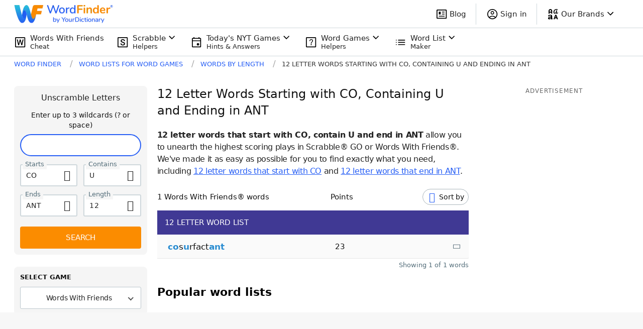

--- FILE ---
content_type: application/javascript; charset=utf-8
request_url: https://fundingchoicesmessages.google.com/f/AGSKWxUaoXX-IVpoyt1QwKmOcx9yc-GH3D57CrAlvomDKHDn1_nr-lAKlxwTgCuyhZMCMTiRPl73Sh5OJ_pPFJtuTwqwkkN1JAHpDECTTVW_CIYTkGwbCULtGBHdDSvatsDaPVj16GgvIkmlOz_7zKSpJotpxtNUA8kWYZTf-zDb46eIGgL2Ub4Z3fPjAUVS/_/ad-refresh-/mini_ads.160x600.swf?/exitsplash.&adsourceid=
body_size: -1285
content:
window['76491de9-1c89-42f9-9746-b1128018b3e1'] = true;